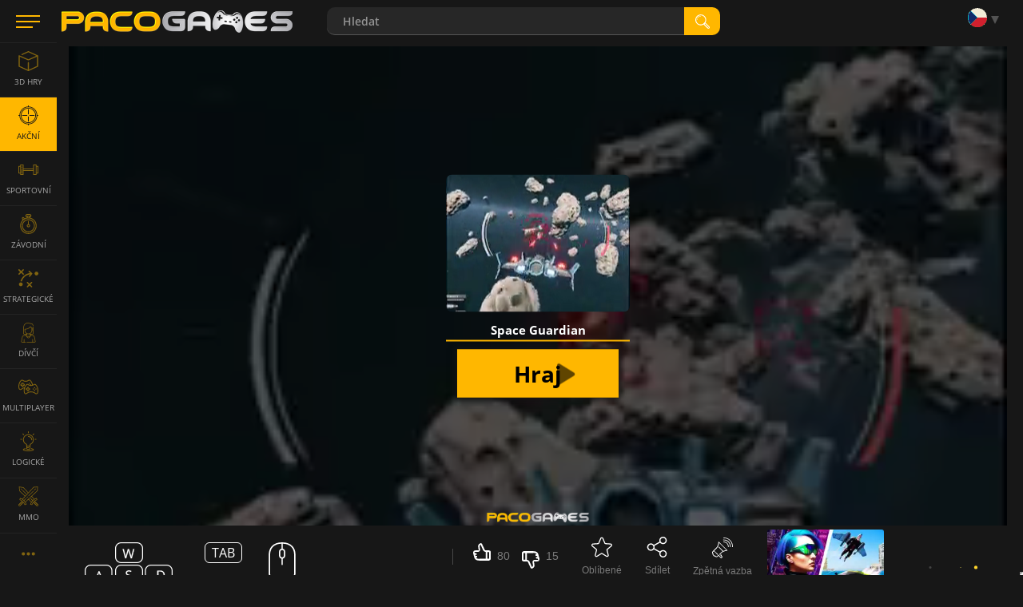

--- FILE ---
content_type: text/html; charset=utf-8
request_url: https://www.pacogames.com/akcni-hry/space-guardian
body_size: 17145
content:
<!DOCTYPE html>
<html lang="cs">
<head>
    <meta charset="utf-8">
    <link rel="preconnect" href="https://api.pacogames.com">
    <link rel="preconnect" href="https://data.pacogames.com">
    <link rel="preconnect" href="https://apis.google.com">
    <link rel="preconnect" href="https://www.google-analytics.com">
    <link rel="preconnect" href="https://auth.gamearter.com">
    <link rel="dns-prefetch" href="https://www.gamearter.com">
    <link rel="dns-prefetch" href="https://ssl.pacogames.com">
    <meta id="viewporttag" name="viewport" content="width=device-width,initial-scale=1,minimum-scale=1,maximum-scale=1,user-scalable=0">

    <meta name="msvalidate.01" content="631F69067E743B353806515012A4C12A">
    <meta name="google-signin-client_id" content="384113036854-nrk22ob5r5hrd6kuo7nfsi39nqp3odc1.apps.googleusercontent.com">
    <meta name="theme-color" content="#151515">
    <meta name="twitter:site" content="@pacogamescom">
    <meta name="twitter:card" content="summary_large_image">
    <meta property="fb:app_id" content="292822174230604">
    <meta property="og:type" content="website">
    <meta property="og:url" content="https://www.pacogames.com/akcni-hry/space-guardian">
    <meta name="robots" content="index, follow">
    

    <meta name="description" property="og:description" content="Space Guardian - Přijď na PacoGames si zahrát Space Guardian zdarma přímo ve tvém prohlížeči.">

    <title>Space Guardian | Hraj zdarma na PacoGames.com!</title>
    <meta property="og:title" content="Space Guardian | Hraj zdarma na PacoGames.com!">


    <link rel="image_src" href="https://data.pacogames.com/images/fb/space-guardian.webp">
    <meta property="og:image" content="https://data.pacogames.com/images/fb/space-guardian.webp">
    <meta property="og:image:type" content="image/webp">
    <meta property="og:image:width" content="1200">
    <meta property="og:image:height" content="630">


    <meta name="thumbnail" content="https://data.pacogames.com/images/pr/space-guardian.webp">
    
    <link rel="shortcut icon" type="image/png" href="/favicon.ico">
    <link rel="apple-touch-icon" sizes="144x144" href="/img/fav144.png">
    <meta name="application-name" content="PacoGames.com">
    <meta name="msapplication-square70x70logo" content="/img/ms-sm.jpg">
    <meta name="msapplication-square150x150logo" content="/img/ms-md.jpg">
    <meta name="msapplication-wide310x150logo" content="/img/ms-wd.jpg">
    <meta name="msapplication-square310x310logo" content="/img/ms-lg.jpg">
    <meta name="msapplication-TileColor" content="#0a1e42">

    <link rel="canonical" href="https://www.pacogames.com/akcni-hry/space-guardian">
        <link rel="alternate" hreflang="ar" href="https://www.pacogames.com/عمل-مباريات/space-guardian">
        <link rel="alternate" hreflang="cs" href="https://www.pacogames.com/akcni-hry/space-guardian">
        <link rel="alternate" hreflang="de" href="https://www.pacogames.com/action-spiele/space-guardian">
        <link rel="alternate" hreflang="en" href="https://www.pacogames.com/action/space-guardian">
        <link rel="alternate" hreflang="es" href="https://www.pacogames.com/juegos-de-accion/space-guardian">
        <link rel="alternate" hreflang="fr" href="https://www.pacogames.com/jeux-daction/space-guardian">
        <link rel="alternate" hreflang="pl" href="https://www.pacogames.com/gry-akcji/space-guardian">
        <link rel="alternate" hreflang="pt" href="https://www.pacogames.com/jogos-de-accao/space-guardian">
        <link rel="alternate" hreflang="ru" href="https://www.pacogames.com/игры-экшен/space-guardian">
        <link rel="alternate" hreflang="tr" href="https://www.pacogames.com/aksiyon-oyunlari/space-guardian">
    <link rel="alternate" hreflang="x-default" href="https://www.pacogames.com/action/space-guardian">

    <link rel="preload" as="font" type="font/woff2" href="/font/open-sans-v15-latin-ext-regular.woff2" crossorigin="anonymous">
    <link rel="preload" as="font" type="font/woff2" href="/font/open-sans-v15-latin-ext-700.woff2" crossorigin="anonymous">
    <link rel="preload" as="font" type="font/woff2" href="/font/open-sans-v15-latin-ext-600.woff2" crossorigin="anonymous">
    <link rel="preload" as="font" type="font/woff2" href="/font/open-sans-v15-latin-ext-300.woff2" crossorigin="anonymous">
    
    <link rel="stylesheet" type="text/css" href="https://www.pacogames.com/css/general.css?2705" media="screen">
    <link rel="stylesheet" type="text/css" href="https://www.pacogames.com/css/style-game.css?2705" media="screen">
    
    <link rel="manifest" href="https://www.pacogames.com/manifest.json">
    </head>

<body data-cdn="https://data.pacogames.com" data-build="?2705">
    <header class="header">
        <div class="row-main">
            <div class="header__left">
                <button id="m-main__trigger" class="header__hamburger" aria-label="Menu"><span class="icon-svg icon-svg--hamburger"><svg class="icon-svg__svg" xmlns:xlink="http://www.w3.org/1999/xlink"><use xlink:href="/img/icons.svg#icon-hamburger" x="0" y="0" width="100%" height="100%"></use></svg></span></button>
                <a class="header__logo" href="/cs"><img src="/img/pg295x29.png" alt="PacoGames" width="295" height="29"></a>
            </div>

            <form action="/akcni-hry/space-guardian" method="post" id="form-search" class="f-search" role="search">
                <div class="f-search__inner">
                    <input type="text" name="q" maxlength="255" size="25" autocomplete="off" class="inp__text" data-link-games="https://api.pacogames.com/search/games/cs" data-link-cats="https://api.pacogames.com/search/cats/cs" data-link-tags="https://api.pacogames.com/search/tags/cs" data-text-games="Hry" data-text-cats="Kategorie" data-text-tags="Tagy" placeholder="Hledat" id="frm-searchForm-q">
                    <button type="submit" class="inp__submit" aria-label="search"><span class="icon-svg icon-svg--searching-tool-outline"><svg class="icon-svg__svg" xmlns:xlink="http://www.w3.org/1999/xlink"><use xlink:href="/img/icons.svg#icon-searching-tool-outline" x="0" y="0" width="100%" height="100%"></use></svg></span></button>
                </div>
            <input type="hidden" name="_do" value="searchForm-submit"><!--[if IE]><input type=IEbug disabled style="display:none"><![endif]-->
</form>


            <div class="header__menu" data-notify="https://www.pacogames.com/ucet/notifikace" data-profile="https://www.pacogames.com/ucet/nastaveni">
                <div class="items items--25">
                    <div class="items__item hide unlogged">
                        <div class="gamearter-login-button" data-size="large" data-type="pacogames" data-callback="Auth.pacogames" data-game=""></div>
                    </div>
                    <div class="items__item language">
                        <button class="language__trigger" aria-label="Language"><span class="sprite sprite--cs"></span></button>
                        <ul class="language__list">
                            <li class="language__item">
                                <a class="language__link" href="/عمل-مباريات/space-guardian"><span class="sprite sprite--ar"></span> العربية</a>
                            </li>
                            <li class="active language__item">
                                <a class="language__link" href="/akcni-hry/space-guardian"><span class="sprite sprite--cs"></span> česky</a>
                            </li>
                            <li class="language__item">
                                <a class="language__link" href="/action-spiele/space-guardian"><span class="sprite sprite--de"></span> deutsch</a>
                            </li>
                            <li class="language__item">
                                <a class="language__link" href="/action/space-guardian"><span class="sprite sprite--en"></span> english</a>
                            </li>
                            <li class="language__item">
                                <a class="language__link" href="/juegos-de-accion/space-guardian"><span class="sprite sprite--es"></span> español</a>
                            </li>
                            <li class="language__item">
                                <a class="language__link" href="/jeux-daction/space-guardian"><span class="sprite sprite--fr"></span> français</a>
                            </li>
                            <li class="language__item">
                                <a class="language__link" href="/gry-akcji/space-guardian"><span class="sprite sprite--pl"></span> polski</a>
                            </li>
                            <li class="language__item">
                                <a class="language__link" href="/jogos-de-accao/space-guardian"><span class="sprite sprite--pt"></span> português</a>
                            </li>
                            <li class="language__item">
                                <a class="language__link" href="/игры-экшен/space-guardian"><span class="sprite sprite--ru"></span> русский</a>
                            </li>
                            <li class="language__item">
                                <a class="language__link" href="/aksiyon-oyunlari/space-guardian"><span class="sprite sprite--tr"></span> türk</a>
                            </li>
                        </ul>
                    </div>
                </div>
            </div>
        </div>
    </header>

    <div class="m-main__hamburger"><button class="header__hamburger" aria-label="Menu"><span class="icon-svg icon-svg--hamburger"><svg class="icon-svg__svg" xmlns:xlink="http://www.w3.org/1999/xlink"><use xlink:href="/img/icons.svg#icon-hamburger" x="0" y="0" width="100%" height="100%"></use></svg></span></button></div>

    <nav id="menu-main" class="m-main"> <ul class="m-main__list"> <li class="m-main__item"> <a href="#" class="m-main__link m-main__link--arrow" id="m-main__trigger-arrow"><span class="icon-svg icon-svg--left-arrow"><svg class="icon-svg__svg" xmlns:xlink="http://www.w3.org/1999/xlink"><use xlink:href="/img/icons.svg#icon-left-arrow" x="0" y="0" width="100%" height="100%"></use></svg></span></a> </li> <li class="m-main__item"> <a title="3D hry" href="/3d-hry" class="m-main__link"> <span class="icon-svg icon-svg--cube-3d"><svg class="icon-svg__svg" xmlns:xlink="http://www.w3.org/1999/xlink"><use xlink:href="/img/icons.svg#icon-cube-3d" x="0" y="0" width="100%" height="100%"></use></svg></span> <span class="m-main__name">3D Hry</span> </a> </li> <li class="m-main__item"> <a title="Akční hry" href="/akcni-hry" class="is-active m-main__link"> <span class="icon-svg icon-svg--circular-target"><svg class="icon-svg__svg" xmlns:xlink="http://www.w3.org/1999/xlink"><use xlink:href="/img/icons.svg#icon-circular-target" x="0" y="0" width="100%" height="100%"></use></svg></span> <span class="m-main__name">Akční</span> </a> </li> <li class="m-main__item"> <a title="Sportovní hry" href="/sportovni-hry" class="m-main__link"> <span class="icon-svg icon-svg--gym"><svg class="icon-svg__svg" xmlns:xlink="http://www.w3.org/1999/xlink"><use xlink:href="/img/icons.svg#icon-gym" x="0" y="0" width="100%" height="100%"></use></svg></span> <span class="m-main__name">Sportovní</span> </a> </li> <li class="m-main__item"> <a title="Závodní hry" href="/zavodni-hry" class="m-main__link"> <span class="icon-svg icon-svg--time-2"><svg class="icon-svg__svg" xmlns:xlink="http://www.w3.org/1999/xlink"><use xlink:href="/img/icons.svg#icon-time-2" x="0" y="0" width="100%" height="100%"></use></svg></span> <span class="m-main__name">Závodní</span> </a> </li> <li class="m-main__item"> <a title="Strategické hry" href="/strategicke-hry" class="m-main__link"> <span class="icon-svg icon-svg--strategy"><svg class="icon-svg__svg" xmlns:xlink="http://www.w3.org/1999/xlink"><use xlink:href="/img/icons.svg#icon-strategy" x="0" y="0" width="100%" height="100%"></use></svg></span> <span class="m-main__name">Strategické</span> </a> </li> <li class="m-main__item"> <a title="Hry pro dívky" href="/hry-pro-divky" class="m-main__link"> <span class="icon-svg icon-svg--people"><svg class="icon-svg__svg" xmlns:xlink="http://www.w3.org/1999/xlink"><use xlink:href="/img/icons.svg#icon-people" x="0" y="0" width="100%" height="100%"></use></svg></span> <span class="m-main__name">Dívčí</span> </a> </li> <li class="m-main__item"> <a title="Multiplayer hry" href="/multiplayer-hry" class="m-main__link"> <span class="icon-svg icon-svg--multiplayer"><svg class="icon-svg__svg" xmlns:xlink="http://www.w3.org/1999/xlink"><use xlink:href="/img/icons.svg#icon-multiplayer" x="0" y="0" width="100%" height="100%"></use></svg></span> <span class="m-main__name">Multiplayer</span> </a> </li> <li class="m-main__item"> <a title="Logické hry" href="/logicke-hry" class="m-main__link"> <span class="icon-svg icon-svg--logic-board-games"><svg class="icon-svg__svg" xmlns:xlink="http://www.w3.org/1999/xlink"><use xlink:href="/img/icons.svg#icon-logic-board-games" x="0" y="0" width="100%" height="100%"></use></svg></span> <span class="m-main__name">Logické</span> </a> </li> <li class="m-main__item"> <a title="MMO Hry" href="/mmo-hry" class="m-main__link"> <span class="icon-svg icon-svg--swords"><svg class="icon-svg__svg" xmlns:xlink="http://www.w3.org/1999/xlink"><use xlink:href="/img/icons.svg#icon-swords" x="0" y="0" width="100%" height="100%"></use></svg></span> <span class="m-main__name">MMO</span> </a> </li> <li class="m-main__item"> <a class="m-main__link m-main__link--arrow" href="/tagy"><span class="icon-svg icon-svg--left-arrow"><svg class="icon-svg__svg" viewBox="0 0 24 24" xmlns="http://www.w3.org/2000/svg"><g><g><path d="M8,12a2,2,0,1,1-2-2A2,2,0,0,1,8,12Zm10-2a2,2,0,1,0,2,2A2,2,0,0,0,18,10Zm-6,0a2,2,0,1,0,2,2A2,2,0,0,0,12,10Z"></path></g></g></svg></span></a> </li> </ul> </nav>

    <main id="main" class="main"> <div class="mb-100 row-main p-grid" id="gamepage" data-gid="12698"> <div class="game-frame"> <div id="game-frame" class="ls center-block"> <div id="swfGame" data-p="1" data-url="https://www.gamearter.com/game/space-guardian/" data-pt="Hrát" data-t="hra Space Guardian" data-ft="webgl" style="background:url(https://www.pacogames.com/static/images/oval.svg) no-repeat center center;"> <iframe id="pgwin" allow="fullscreen" title="hra Space Guardian"></iframe> <div id="gloader4827" class="gloader-wrapper is-loading"> <div id="gloader-body" class="gloader-body"> <div class="gloader-body_content" id="gloader-content"></div> <div class="gloader-body_progress" id="gloader-progress"></div> </div> <div class="gloader-splash" id="gloader-splash" data-v="https://data.pacogames.com/video/space-guardian" data-bi="https://data.pacogames.com/images/wp/space-guardian.webp"> <div class="gloader-splash_box"> <div class="gloader-splash_vid mb-10"> </div> <div> <div class="title-main mb-10"><strong>Space Guardian</strong></div> <button id="pg_play_button" class="btn btn--rectangle btn--sm gloader-splash_btn"> <span class="btn__text">Hraj <svg viewBox="0 0 24 24" fill="none" xmlns="http://www.w3.org/2000/svg"><path d="M8.286 3.407A1.5 1.5 0 0 0 6 4.684v14.632a1.5 1.5 0 0 0 2.286 1.277l11.888-7.316a1.5 1.5 0 0 0 0-2.555L8.286 3.407z" fill="#000000"></path></svg></span> </button> <div class="gloader-loading"> <img src="/static/images/oval.svg"> <p>načítám... čekejte prosím</p> </div> </div> </div> <div class="gloader-brand"><img src="/img/pg295x29.png" width="130px" height="13px" alt="PacoGames logo"></div> </div> </div> </div> </div> <script>"use strict";function GlMn(){this.prerollProtect=!0,this.gameInserted=!1,this.swfGame=document.getElementById("swfGame"),this.iframeUrl=this.swfGame.getAttribute("data-url"),this.gameProvider=this.GetProvider(this.iframeUrl),this.adProvider=0,this.gloader=document.getElementById("gloader4827"),this.splashLayer=this.gloader.children[1]}GlMn.prototype.Init=function(){800<=this.gloader.offsetWidth?"1"===this.swfGame.dataset.p?this.playVideo():"0"===this.swfGame.dataset.p&&"gamedistribution"!==glmng.gameProvider&&this.launchGame():this.splashLayer.style.background="url(\""+this.splashLayer.dataset.bi+".webp\") center center no-repeat"},GlMn.prototype.GetProvider=function(a){if(-1!==a.indexOf("gamearter.co"))return"gamearter";return-1===a.indexOf("gamedistribution.co")?-1===a.indexOf("gamemonetize.co")?-1===a.indexOf("data.pacogames.co")?"unknown":"pacogames":"gamemonetize":"gamedistribution"},GlMn.prototype.launchGame=function(){if(window._pgGameLoaded===void 0){window._pgGameLoaded=!0;var a=document.getElementById("pgwin"),b=glmng.iframeUrl;if("gamedistribution"===glmng.gameProvider){var c=window.UserConsent.marketing?"1":"0";b=glmng.iframeUrl.split("?")[0]+"?gd_sdk_referrer_url="+window.location.href+"&gdpr-tracking="+c+"&gdpr-targeting="+c}else"swf"===glmng.swfGame.dataset.ft&&(b="/static/flashemulator.html?file="+glmng.iframeUrl,a.style.cssText+="aspect-ratio: 4 / 3;width: unset;");a.src=b,glmng.gloader&&(glmng.gloader.classList.add("completed"),glmng.swfGame.removeChild(glmng.gloader),1<glmng.swfGame.children.length&&glmng.swfGame.children[0].dataset.wgplayer&&glmng.swfGame.removeChild(glmng.swfGame.children[0]))}setTimeout(function(){glmng.analyticsPing("1min","gamePlay")},6e4)},GlMn.prototype.playVideo=function(){function a(a){var c=document.createElement("source");c.type="video/mp4",c.src=b+".mp4",a.appendChild(c)}var b=this.splashLayer.dataset.v;if(b){var c=document.createElement("video");c.setAttribute("muted",""),c.setAttribute("autoplay",""),c.setAttribute("preload","auto"),a(c),c.loop="loop";var d=c.cloneNode(!0);c.setAttribute("width","100%"),c.setAttribute("class","gloader-splash_bckgr"),d.setAttribute("class","border-radius"),this.splashLayer.children[0].children[0].appendChild(d),this.splashLayer.insertBefore(c,this.splashLayer.children[0])}},GlMn.prototype.analyticsPing=function(a,b){try{window.gtag("event",a,{event_category:b,event_label:glmng.gameProvider,value:glmng.adProvider})}catch(a){console.error(a)}},GlMn.prototype.configuratePlayBtn=function(a){function b(a){glmng.gloader.classList.toggle("is-loading"),document.getElementById("gloader-splash").removeEventListener("click",glmng.onPlayPressed),console.log("pressed:",a.target)}if(!glmng.gloader)return void glmng.launchGame();var c=document.getElementById("gloader-splash");return"mobile"===a?void glmng.gloader.classList.remove("is-loading"):void("weego"===a?glmng.onPlayPressed=function(a){window[preroll.config.loaderObjectName].fetchAd(window.prerollCB),b(a)}:"ima"==a&&(glmng.onPlayPressed=function(a){window.runImaPreroll(),b(a)}),c.addEventListener("click",glmng.onPlayPressed),glmng.gloader.classList.remove("is-loading"))};var glmng=new GlMn;glmng.Init();function prerollCB(a){glmng.prerollProtect&&(glmng.prerollProtect=!1),glmng.gameInserted||"contentResumeRequested"!==a&&"error"!==a?"contentPauseRequested"===a?(!glmng.gloader.classList.contains("loaded")&&glmng.gloader.classList.add("loaded"),glmng.analyticsPing("ad-loaded","preroll")):"impression"==a&&glmng.analyticsPing(a,"preroll"):(glmng.gameInserted=!0,glmng.launchGame(),"error"===a&&glmng.analyticsPing("ad-error","preroll")),console.log("prerollCB",a)}window.gameInit=function(){if(!window.isMobileDevice){var a="1"===glmng.swfGame.dataset.p&&!window.UserConsent.free;if(a){if(!window.UserConsent.preroll)try{if(null===localStorage.getItem("_pg_ab_pr_070420")){localStorage.setItem("_pg_ab_pr_070420","0");var b=document.createElement("iframe");b.setAttribute("style","position:absolute;right:0;bottom:0;width:1px;height:1px"),b.src="https://www.gamearter.com/gameplayer/gamearter_preroll_ab.html",(document.body||document.getElementsByTagName("body")[0]).appendChild(b)}}catch(a){}var c=Math.floor(100*Math.random());6>c?(glmng.adProvider=1,window.loadLibrary("videoplayer_min")):window.loadLibrary("wgAds.callback.conf",void 0,function(){window.loadLibrary("wgAds",void 0,function(){glmng.configuratePlayBtn("weego")})}),setTimeout(function(){glmng.prerollProtect&&!window._pgGameLoaded&&(console.log("6sec, still not loaded"),glmng.analyticsPing("prerollProtect"),window.prerollCB("error"))},6e3),setTimeout(function(){glmng.gameInserted||glmng.analyticsPing("2mins-still-preroll")},12e4),"gamedistribution"===glmng.gameProvider&&glmng.launchGame()}else glmng.launchGame()}};</script> <p class="b-above__navigation hide" id="screenmode"> <button class="b-above__icon b-above__icon--rectangle" id="cinemamode" title="cinema"> <span class="icon-svg icon-svg--rectangle"><svg class="icon-svg__svg" xmlns:xlink="http://www.w3.org/1999/xlink"><use xlink:href="/img/icons.svg#icon-rectangle" x="0" y="0" width="100%" height="100%"></use></svg></span> </button> <button class="b-above__icon b-above__icon--fullscreen" id="fullscreen" title="fullscreen"> <span class="icon-svg icon-svg--fullscreen2"><svg class="icon-svg__svg" xmlns:xlink="http://www.w3.org/1999/xlink"><use xlink:href="/img/icons.svg#icon-fullscreen2" x="0" y="0" width="100%" height="100%"></use></svg></span> <span class="icon-svg icon-svg--fullscreen-exit"><svg class="icon-svg__svg" xmlns:xlink="http://www.w3.org/1999/xlink"><use xlink:href="/img/icons.svg#icon-fullscreen-exit" x="0" y="0" width="100%" height="100%"></use></svg></span> </button> </p> </div> <div class="info" id="info"> <div class="info-controls"> <div class="b-above__cell b-above__cell--moves"> <div class="b-above__moves"><div class="b-moves show-all"><p class="b-moves__item b-moves__item--main"><img src="/img/wasd.png" alt="WASD" width="110" height="54"> </p> <p class="b-moves__item"><span class="b-moves__key">tab</span> </p> <p class="b-moves__item b-moves__item--main"><img src="/img/mouse.svg" alt="mouse" width="60" height="54"> </p></div></div> <a class="btn btn--show-more b-above__show-more hide"><span class="btn__text">Ukázat více</span></a> </div> <div class="info-action"> <div class="items items--25 items--mb"> <div class="items__item"> <div id="rating" data-id="12698" class="b-thumb b-thumb--empty" style="--rating:84%"> <div class="b-thumb__up"> <button data-vote="up" class="b-thumb__link"> <span class="icon-svg icon-svg--thumb-up"><svg class="icon-svg__svg" xmlns:xlink="http://www.w3.org/1999/xlink"><use xlink:href="/img/icons.svg#icon-thumb-up" x="0" y="0" width="100%" height="100%"></use></svg></span><span class="b-annot__icon-name">80</span></button></div> <div class="b-thumb__down"><button data-vote="down" class="b-thumb__link"><span class="icon-svg icon-svg--thumb-down"><svg class="icon-svg__svg" xmlns:xlink="http://www.w3.org/1999/xlink"><use xlink:href="/img/icons.svg#icon-thumb-down" x="0" y="0" width="100%" height="100%"></use></svg></span><span class="b-annot__icon-name">15</span></button></div> </div> </div> <button class="items__item item_actionbtn b-annot__icon" id="fvrt" data-id="12698"><span class="item-icon--26"><span class="icon-svg icon-svg--star"><svg class="icon-svg__svg" xmlns:xlink="http://www.w3.org/1999/xlink"><use xlink:href="/img/icons.svg#icon-star" x="0" y="0" width="100%" height="100%"></use></svg></span></span><span class="b-annot__icon-name">Oblíbené</span></button> <button class="items__item item_actionbtn b-annot__icon" title="Sdílet"><span class="item-icon--26"><span id="share" class="icon-svg icon-svg--share"><svg class="icon-svg__svg" xmlns:xlink="http://www.w3.org/1999/xlink"><use xlink:href="/img/icons.svg#icon-share" x="0" y="0" width="100%" height="100%"></use></svg></span></span><span class="b-annot__icon-name">Sdílet</span></button> <button class="items__item item_actionbtn b-annot__icon" data-src="/report/feedback/12698/cs" data-fancybox data-type="ajax" title="Zpětná vazba"><span class="item-icon--26"><span class="icon-svg icon-svg--megaphone"><svg class="icon-svg__svg" xmlns:xlink="http://www.w3.org/1999/xlink"><use xlink:href="/img/icons.svg#icon-megaphone" x="0" y="0" width="100%" height="100%"></use></svg></span></span><span class="b-annot__icon-name">Zpětná vazba</span></button> </div> </div> </div> <div class="d-grid"> <div> <div class="info-header"> <div class="title"> <h1 class="b-annot__title">Space Guardian</h1> <div class="m-breadcrumbs"> <ul class="m-breadcrumbs__list" itemscope itemtype="http://schema.org/BreadcrumbList"> <li itemprop="itemListElement" itemscope itemtype="http://schema.org/ListItem" class="m-breadcrumbs__item"> <a class="m-breadcrumbs__link" href="/cs"><span itemprop="name">Hry</span></a> <meta itemprop="item" content="https://www.pacogames.com/cs"> <meta itemprop="position" content="1"> </li> <li itemprop="itemListElement" itemscope itemtype="http://schema.org/ListItem" class="m-breadcrumbs__item"> <a class="m-breadcrumbs__link" href="/akcni-hry"><span itemprop="name">Akční</span></a> <meta itemprop="item" content="https://www.pacogames.com/akcni-hry"> <meta itemprop="position" content="2"> </li> <li itemprop="itemListElement" itemscope itemtype="http://schema.org/ListItem" class="m-breadcrumbs__item"> <span itemprop="name">Space Guardian</span> <meta itemprop="item" content="https://www.pacogames.com/akcni-hry/space-guardian"> <meta itemprop="position" content="3"> <meta itemprop="image" content="space-guardian.jpg"> </li> </ul> </div> </div> <div class="developer"> <span class="b-developers__desc">by</span> <div class="b-developers"> <a rel="author" class="b-developers__link" href="/developers/darkepik/cs"> <div class="b-developers__desc"> <p class="b-developers__name">darkepik</p> <p class="b-developers__position">Vývojář | 4 hry</p> </div> </a> <div id="follow" data-developer_id="2732" data-follow="Sledovat" data-unfollow="Zrušit sledování" class="b-developers__desc"> <a class="btn btn--default" href="javascript:;"><span class="btn__text">Sledovat</span></a> </div> </div> </div> </div> <div class="b-annot__text"> <div id="gameinfo"> <p>Ubrňte galaxii v Space Guardian, akční 3D hře s válečnými vesmírnými loďmi. Ničte vetřelce a chráníte své království!</p> <p>Vydejte se na epickou cestu vesmírem ve Space Guardian, kde stojíte jako poslední linie obrany proti flotile vetřeleckých lodí, které touží ovládnout galaxii. V této vzrušující 3D WebGL vesmírné střílečce je vaše mise jasná: pilotejte svou vesmírnou loď vesmírem, zapojte se do intenzivních bitev a využívejte strategii a rychlé reflexy k odstranění hrozby. Každé vítězství přináší mír vašemu království, ale každé setkání vyžaduje dovednost a odvahu.</p> <p>Space Guardian kombinuje akční hratelnost s úchvatnou 3D grafikou, vytvářející ponořující zážitek z vesmírného boje. Procházejte krásně zpracovanými vesmírnými prostředími, vyhýbejte se přicházející palbě a spouštějte protiútoky s přesností. Postupem hry se budete setkávat s čím dál tím obtížnějšími vlnami nepřátel, každá s jedinečnými taktikami a palbou. Není to jen test vašich střeleckých dovedností, ale strategická výzva na správu zdrojů a vylepšení vaší lodi, aby odolala vetřelcům.</p> <p>Ať už jste zkušený hráč, který hledá novou výzvu, nebo začátečník, který touží prozkoumat vzrušení vesmírných bitev, Space Guardian nabízí zábavnou hratelnost a nekonečnou akci. Připravte si zbraně, naplánujte svou strategii a připravte se bránit galaxii před hrozbou invaze. Dokážete se postavit k události a prokázat se jako konečný Space Guardian?</p> <h2>Klíčové funkce hry</h2> <ul> <li>Dynamický 3D vesmírný boj ve skvělých prostředích WebGL</li> <li>Zábavná hratelnost, která kombinuje akci a strategii</li> <li>Náročné vlny nepřátel s různými taktikami a schopnostmi</li> <li>Vylepšitelné systémy vesmírné lodi a zbraní</li> <li>Neustálá akce a nekonečné výzvy k otestování vašich dovedností</li> </ul> <p>Věkový limit: <a target="_blank" href="/blog/paco-games-new-age-rating-system/cs">PACO7</a></p> <p>Zveřejněno dne Apr 15, 2024</p> </div> <div class="b-annot__info"> <p class="items items--8"> <span class="b-annot__stats items__item">9 412 spuštění</span> <span class="items__item vhide vhide-print-show">Tagy:</span> <a class="tag tag--yellow items__item" href="/akcni-hry">Akční</a> <a class="tag tag--yellow items__item" href="/3d-hry">3D Hry</a> <a class="tag tag--grey items__item" href="/letadla-hry">Letadla</a> <a class="tag tag--grey items__item" href="/letecke-hry">Létání</a> <a class="tag tag--grey items__item" href="/mys-klavesnice-hry">Myš + klávesnice</a> <a class="tag tag--grey items__item" href="/strilecky">Střílečky</a> <a class="tag tag--grey items__item" href="/unity-3d-hry">Unity 3D</a> <a class="tag tag--grey items__item" href="/webgl-hry">WebGL</a> </p> </div> </div> </div> <div id="gp_ds" class="info-side lazy-ad" data-dd="m"></div> </div>  <p class="text-center mt-25" style="background:#7777770f;padding:15px;" data-link="/ucet/pratele" id="snippet--adFree"><a onclick="document.getElementById('ga-loginbutton-1').contentWindow.postMessage({ trigger:'login'}, 'https://auth.gamearter.com');" style="text-decoration:none;">Pozvi 10 přátel a <strong style="color:#ffb700;font-size:16px;">hraj bez reklam</strong>.</a> </p> <div class="mt-25"> <p class="mb-15" style="padding-left:12px;border-left:3px solid #ffb700">Do you like the game? <strong style="color:#ffb700;cursor:pointer" onclick="document.getElementById('share').click()">Let the world know about it</strong> and get a reward</p> <style type="text/css"> .help-us { display:flex;text-align:center } .help-us a { width:20%; } .help-us a img { width:100%; opacity:0.9;display:block;aspect-ratio:244 / 137 } .help-us a img:hover { opacity:1; } </style> <div class="help-us mb-10"> <a href="/blog/pacogames-without-ads" target="_blank"> <img loading="lazy" src="https://data.pacogames.com/images/blog/45/gamer.png" alt="Gamer"> <span>Gamer</span> </a> <a href="/blog/offer-for-youtubers-and-streamers" target="_blank"> <img loading="lazy" src="https://data.pacogames.com/images/blog/45/streamers.png" alt="Streamer"> <span>Streamer</span> </a> <a href="/blog/offer-for-game-developers" target="_blank"> <img loading="lazy" src="https://data.pacogames.com/images/blog/45/game-developers.png" alt="Game developer"> <span>Game developer</span> </a> <a href="/blog/offer-for-influencers" target="_blank"> <img loading="lazy" src="https://data.pacogames.com/images/blog/45/influencers.png" alt="Influencer"> <span>Influencer</span> </a> <a href="/blog/offer-for-website-owners" target="_blank"> <img loading="lazy" src="https://data.pacogames.com/images/blog/45/website-owner.png" alt="Website owner"> <span>Website owner</span> </a> </div> <p style="color:#888;text-align:center;">What kind of person are you? More info at <a href="/blog/cooperation" target="_blank">cooperation page</a>.</p> </div> <div class="grid grid--40 border-top"> <div id="instructions" class="size--w-12-12 grid__cell mt-40"> <div class="b-media"> <div class="title-main"><h2 class="title-main__name">Sleduj video návod ke hře Space Guardian</h2></div> <div id="_pG_tubia" class="lazy-ad" data-c="action" data-l="en_US"></div> </div> </div> </div> <div id="comments" class="border-top c-comments" data-gid="12698" data-pp="5" data-translates='{"_mo":"Další","_ed":"Změnit","_de":"Smazat","_re":"Odpovedět","_fi":"Sleduj tento příspěvek","_fo":"Prestaň sledovat tento příspěvek","_rs":"Nahlásit jako SPAM","_sm":"Ukázat všechny komentáře (%s%)","_sa":"Ukázat všechny %s% komentáře","_ha":"Skrýt komentáře","_an":"anonymous"}' data-phrases='{ "prm":"Confirm", "pbd":"Are you sure you want to delete this comment?", "pbdn":"NO, cancel", "pbdy":"OK, delete", "pbc":"Are you sure you want to cancel the comment form?", "pbcn":"No, continue", "pbcy":"Yes, cancel", "errt":"Oops, something is wrong… ☹", "err":"Sorry, something went wrong and your request can not be processed.&lt;br&gt;Stay calm and try it later.", "aadd":"This message has already been added!", "unlg":"You are not logged in.", "unkn":"Unrecognized or unpublished game", "more":"Show more" }'> <div class="c-comments__head"> <h2 class="c-comments__title h3">Přidej komentář ke hře Space Guardian</h2> <div class="c-comments__notice b-notice hide"> <p class="b-notice__text">Pro přidání komentáře musíš být přihlášen/a</p> <p class="b-notice__navigation"> <button class="btn btn--rectangle btn--sm" id="btn-login-fancybox" onclick="document.getElementById('ga-loginbutton-1').contentWindow.postMessage({ trigger:'login'}, 'https://auth.gamearter.com');"><span class="btn__text">Přihlásit se</span></button> <button class="btn btn--rectangle btn--sm hide" id="btn-login-gameplayer"><span class="btn__text">Přihlásit se</span></button> </p> </div> </div> <form method="post" id="frm-comments-form" class="c-comments__form f-single"> <div class="f-single__wrap"> <p class="f-single__avatar"> <span class="avatar avatar--nobdr avatar--author"> <img src="[data-uri]" alt="Profile picture" height="55" width="55"> <svg class="icon-svg__svg" xmlns:xlink="http://www.w3.org/1999/xlink"><use xlink:href="/img/icons.svg#icon-forum-user" x="0" y="0" width="100%" height="100%"></use></svg> </span> </p> <p class="f-single__inp inp"><label for="frm-comments-form-comment" class="inp__label vhide"></label><span class="inp__fix"><textarea name="comment" cols="40" rows="4" class="f-single__text inp__text" data-lang='[{"recent":{"title":"Nedávné"},"smileys_people":{"title":"Emotikony"},"animals_nature":{"title":"Zvířata &amp; příroda"},"food_drink":{"title":"Jídlo &amp; pití"},"activity":{"title":"Aktivity"},"travel_places":{"title":"Cestování"},"objects":{"title":"Objekty"},"symbols":{"title":"Symboly"},"flags":{"title":"Vlajky"}}]' id="frm-comments-form-comment" required data-nette-rules='[{"op":":filled","msg":"Toto pole musí být vyplněno!"},{"op":":minLength","msg":"Vložená zpráva je příliš krátká!","arg":5}]'></textarea></span></p> <p class="f-single__inp inp"></p> <p class="f-single__navigation"> <strong class="alert alert--error alert--inline hide" id="main-comment-alert"></strong> <button type="submit" class="btn btn--rectangle btn--sm"><span class="btn__text">Poslat</span></button> </p> </div> <p class="c-comments__legend"><strong>*tučně*</strong>&nbsp;&nbsp;<em>_kurzívou_</em>&nbsp;&nbsp;~&thinsp;<s>přeškrtnout</s>&thinsp;~</p> <input type="hidden" name="_do" value="comments-form-submit"><!--[if IE]><input type=IEbug disabled style="display:none"><![endif]--> </form> <div class="c-comments__sort"> <p class="b-comment__sort-note">Pořadí komentářů:</p> <div class="b-comment__sort"> <p class="b-comment__sort-selected" data-r="Nejlepší komentáře" data-d="Od nejnovějšího">Nejlepší komentáře</p> <ul class="b-comment__sort-list"> <li data-sort="r" class="b-comment__sort-item"><a data-sort="r" class="b-comment__sort-link">Nejlepší komentáře</a></li> <li data-sort="d" class="hide b-comment__sort-item"><a data-sort="d" class="b-comment__sort-link">Od nejnovějšího</a></li> </ul> </div> </div> <ul id="comments-items" class="c-comments__list"></ul> <p id="comments-nav" class="c-comments__navigation"><button href="javascript:;" rel="nofollow" class="btn btn--roll btn--w-375"><span class="btn__text">Load comments</span></button></p> <form method="post" id="frm-comments-replyForm" class="c-comments__form f-single replyform hide"> <div class="f-single__wrap"> <p class="f-single__avatar"> <span class="avatar avatar--nobdr"> <img src="[data-uri]" alt="Profile picture" height="55" width="55"> <svg class="icon-svg__svg" xmlns:xlink="http://www.w3.org/1999/xlink"><use xlink:href="/img/icons.svg#icon-forum-user" x="0" y="0" width="100%" height="100%"></use></svg> </span> </p> <p class="f-single__inp inp"><label for="frm-comments-replyForm-comment" class="inp__label vhide"></label><span class="inp__fix"><textarea name="comment" cols="40" rows="4" class="f-single__text inp__text" data-lang='[{"recent":{"title":"Nedávné"},"smileys_people":{"title":"Emotikony"},"animals_nature":{"title":"Zvířata &amp; příroda"},"food_drink":{"title":"Jídlo &amp; pití"},"activity":{"title":"Aktivity"},"travel_places":{"title":"Cestování"},"objects":{"title":"Objekty"},"symbols":{"title":"Symboly"},"flags":{"title":"Vlajky"}}]' id="frm-comments-replyForm-comment" required data-nette-rules='[{"op":":filled","msg":"Toto pole musí být vyplněno!"},{"op":":minLength","msg":"Vložená zpráva je příliš krátká!","arg":5}]'></textarea></span></p> <p class="f-single__inp inp"></p> <p class="f-single__navigation"> <strong class="alert alert--error alert--inline hide"></strong> <button type="button" class="btn btn--rectangle btn--sm btn--dark cancel"><span class="btn__text">Zrušit</span></button> <button type="submit" class="btn btn--rectangle btn--sm"><span class="btn__text">Poslat</span></button> </p> </div> <p class="c-comments__legend"><strong>*tučně*</strong>&nbsp;&nbsp;<em>_kurzívou_</em>&nbsp;&nbsp;~&thinsp;<s>přeškrtnout</s>&thinsp;~</p> <input type="hidden" name="id" value=""><input type="hidden" name="comment_id" value=""><input type="hidden" name="snippet" value=""><input type="hidden" name="_do" value="comments-replyForm-submit"><!--[if IE]><input type=IEbug disabled style="display:none"><![endif]--> </form> </div> <div id="gp_wb" class="lazy-ad mb-20 h600" data-dd="m"></div> </div> <div class="panel"> <div class="gs gs-gp"> <a href="/nenarocne/war-machine" target="_self" class="p1 far itm media-video " data-vnm="war-machine"><h3 dir="ltr" class="c-products__title">War Machine</h3><div class="c-products__image"><img src="https://data.pacogames.com/images/webp/350x263/war-machine.jpg.webp" alt="War Machine"></div><div class="r-ting" style="width:85%"></div><span class="r-ting__value">85%</span></a><a href="/strategicke-hry/spacetown" target="_self" class="p2 far itm media-video g-do " data-vnm="spacetown"><h3 dir="ltr" class="c-products__title">SpaceTown</h3><div class="c-products__image"><img src="https://data.pacogames.com/images/webp/350x263/spacetown.jpg.webp" alt="SpaceTown"></div><div class="r-ting" style="width:89%"></div><span class="r-ting__value">89%</span></a><a href="/zavodni-hry/grand-cyber-city" target="_self" class="itm media-video g-do " data-vnm="grand-cyber-city"><h3 dir="ltr" class="c-products__title">Grand Cyber City</h3><div class="c-products__image"><img src="https://data.pacogames.com/images/webp/230x172/grand-cyber-city-1.jpg.webp" alt="Grand Cyber City"></div><div class="r-ting" style="width:89%"></div><span class="r-ting__value">89%</span></a><a href="/strategicke-hry/heroes-of-war" target="_self" class="itm media-video g-do " data-vnm="heroes-of-war"><h3 dir="ltr" class="c-products__title">Heroes of War</h3><div class="c-products__image"><img src="https://data.pacogames.com/images/webp/230x172/heroes-of-war-1.jpg.webp" alt="Heroes of War"></div><div class="r-ting" style="width:90%"></div><span class="r-ting__value">90%</span></a><a href="/akcni-hry/stickman-street-fighting-3d" target="_self" class="itm media-video g-do " data-vnm="stickman-street-fighting-3d"><h3 dir="ltr" class="c-products__title">Stickman Street Fighting 3D</h3><div class="c-products__image"><img src="https://data.pacogames.com/images/webp/230x172/stickman-street-fighting-3d.jpg.webp" alt="Stickman Street Fighting 3D"></div><div class="r-ting" style="width:86%"></div><span class="r-ting__value">86%</span></a><a href="/multiplayer-hry/worms-zone" target="_self" class="itm media-video g-do " data-vnm="worms-zone"><h3 dir="ltr" class="c-products__title">Worms Zone</h3><div class="c-products__image"><img src="https://data.pacogames.com/images/webp/230x172/worms-zone.jpg.webp" alt="Worms Zone"></div><div class="r-ting" style="width:88%"></div><span class="r-ting__value">88%</span></a><a href="/akcni-hry/super-crime-steel-war-hero-iron-flying-mech-robot" target="_self" class="itm media-video g-do " data-vnm="super-crime-steel-war-hero-iron-flying-mech-robot"><h3 dir="ltr" class="c-products__title">Super Crime Steel War Hero Iron Flying Mech Robot</h3><div class="c-products__image"><img src="https://data.pacogames.com/images/webp/230x172/super-crime-steel-war-hero-iron-flying-mech-robot.jpg.webp" alt="Super Crime Steel War Hero Iron Flying Mech Robot"></div><div class="r-ting" style="width:90%"></div><span class="r-ting__value">90%</span></a><a href="/zavodni-hry/moto-x3m-bike-race-game" target="_self" class="itm media-video " data-vnm="moto-x3m-bike-race-game"><h3 dir="ltr" class="c-products__title">Moto X3M Bike Race Game</h3><div class="c-products__image"><img src="https://data.pacogames.com/images/webp/230x172/moto-x3m-bike-race-game.jpg.webp"loading="lazy" alt="Moto X3M Bike Race Game"></div><div class="r-ting" style="width:86%"></div><span class="r-ting__value">86%</span></a><a href="/akcni-hry/bot-machines" target="_self" class="itm media-video g-do " data-vnm="bot-machines"><h3 dir="ltr" class="c-products__title">Bot Machines</h3><div class="c-products__image"><img src="https://data.pacogames.com/images/webp/230x172/bot-machines.jpg.webp"loading="lazy" alt="Bot Machines"></div><div class="r-ting" style="width:90%"></div><span class="r-ting__value">90%</span></a><a href="/zavodni-hry/farming-town" target="_self" class="itm media-video g-do " data-vnm="farming-town"><h3 dir="ltr" class="c-products__title">Farming Town</h3><div class="c-products__image"><img src="https://data.pacogames.com/images/webp/230x172/farming-town.jpg.webp"loading="lazy" alt="Farming Town"></div><div class="r-ting" style="width:83%"></div><span class="r-ting__value">83%</span></a><a href="/akcni-hry/final-night-zombie-street-fight" target="_self" class="itm media-video g-do " data-vnm="final-night-zombie-street-fight"><h3 dir="ltr" class="c-products__title">Final Night Zombie Street Fight</h3><div class="c-products__image"><img src="https://data.pacogames.com/images/webp/230x172/final-night-zombie-street-fight.jpg.webp"loading="lazy" alt="Final Night Zombie Street Fight"></div><div class="r-ting" style="width:78%"></div><span class="r-ting__value">78%</span></a><a href="/akcni-hry/zombie-night" target="_self" class="itm media-video g-do " data-vnm="zombie-night"><h3 dir="ltr" class="c-products__title">Zombie Night</h3><div class="c-products__image"><img src="https://data.pacogames.com/images/webp/230x172/zombie-night.jpg.webp"loading="lazy" alt="Zombie Night"></div><div class="r-ting" style="width:51%"></div><span class="r-ting__value">51%</span></a><a href="/akcni-hry/bullet-league" target="_self" class="itm media-video g-do " data-vnm="bullet-league"><h3 dir="ltr" class="c-products__title">Bullet League</h3><div class="c-products__image"><img src="https://data.pacogames.com/images/webp/230x172/bullet-league-1.jpg.webp"loading="lazy" alt="Bullet League"></div><div class="r-ting" style="width:79%"></div><span class="r-ting__value">79%</span></a><a href="/akcni-hry/dino-island-rampage" target="_self" class="itm media-video g-do " data-vnm="dino-island-rampage-v1"><h3 dir="ltr" class="c-products__title">Dino Island Rampage</h3><div class="c-products__image"><img src="https://data.pacogames.com/images/webp/230x172/dino-island-rampage.jpg.webp"loading="lazy" alt="Dino Island Rampage"></div><div class="r-ting" style="width:80%"></div><span class="r-ting__value">80%</span></a><a href="/akcni-hry/kity-builder-prototype" target="_self" class="itm media-video g-do " data-vnm="kity-builder-prototype"><h3 dir="ltr" class="c-products__title">Kity Builder (Prototype)</h3><div class="c-products__image"><img src="https://data.pacogames.com/images/webp/230x172/kity-builder-prototype.jpg.webp"loading="lazy" alt="Kity Builder (Prototype)"></div><div class="r-ting" style="width:80%"></div><span class="r-ting__value">80%</span></a><a href="/akcni-hry/smiley-ball" target="_self" class="itm media-video g-do " data-vnm="smiley-ball"><h3 dir="ltr" class="c-products__title">Smiley Ball</h3><div class="c-products__image"><img src="https://data.pacogames.com/images/webp/230x172/smiley-ball.jpg.webp"loading="lazy" alt="Smiley Ball"></div><div class="r-ting" style="width:69%"></div><span class="r-ting__value">69%</span></a><a href="/akcni-hry/color-bump-online" target="_self" class="itm media-video " data-vnm="color-bump-online"><h3 dir="ltr" class="c-products__title">Color Bump Online</h3><div class="c-products__image"><img src="https://data.pacogames.com/images/webp/230x172/color-bump-online.jpg.webp"loading="lazy" alt="Color Bump Online"></div><div class="r-ting" style="width:74%"></div><span class="r-ting__value">74%</span></a><a href="/akcni-hry/kawaii-sweetie-cat-yumi" target="_self" class="itm media-video " data-vnm="kawaii-sweetie-cat-yumi"><h3 dir="ltr" class="c-products__title">Kawaii Sweetie Cat Yumi</h3><div class="c-products__image"><img src="https://data.pacogames.com/images/webp/230x172/kawaii-sweetie-cat-yumi-1.jpg.webp"loading="lazy" alt="Kawaii Sweetie Cat Yumi"></div><div class="r-ting" style="width:85%"></div><span class="r-ting__value">85%</span></a><a href="/akcni-hry/mad-mad-unicorn" target="_self" class="itm media-video " data-vnm="mad-mad-unicorn"><h3 dir="ltr" class="c-products__title">Mad Mad Unicorn</h3><div class="c-products__image"><img src="https://data.pacogames.com/images/webp/230x172/mad-mad-unicorn-1.jpg.webp"loading="lazy" alt="Mad Mad Unicorn"></div><div class="r-ting" style="width:90%"></div><span class="r-ting__value">90%</span></a><a href="/akcni-hry/maglu" target="_self" class="itm media-video " data-vnm="maglu"><h3 dir="ltr" class="c-products__title">Maglu</h3><div class="c-products__image"><img src="https://data.pacogames.com/images/webp/230x172/maglu.jpg.webp"loading="lazy" alt="Maglu"></div><div class="r-ting" style="width:50%"></div><span class="r-ting__value">50%</span></a><a href="/akcni-hry/randys-jailbreak" target="_self" class="itm media-video g-do " data-vnm="randysjailbrekVideowmv"><h3 dir="ltr" class="c-products__title">Randys Jailbreak</h3><div class="c-products__image"><img src="https://data.pacogames.com/images/webp/230x172/Randys-Jailbreak.jpg.webp"loading="lazy" alt="Randys Jailbreak"></div><div class="r-ting" style="width:58%"></div><span class="r-ting__value">58%</span></a><a href="/akcni-hry/epic-robot-tournament" target="_self" class="itm media-video g-do " data-vnm="epic-robot-tournament"><h3 dir="ltr" class="c-products__title">Epic Robot Tournament</h3><div class="c-products__image"><img src="https://data.pacogames.com/images/webp/230x172/epic-robot-tournament.jpg.webp"loading="lazy" alt="Epic Robot Tournament"></div><div class="r-ting" style="width:68%"></div><span class="r-ting__value">68%</span></a><a href="/akcni-hry/modern-snake" target="_self" class="itm media-video g-do " data-vnm="modern-snake"><h3 dir="ltr" class="c-products__title">Modern Snake</h3><div class="c-products__image"><img src="https://data.pacogames.com/images/webp/230x172/monster-snake.jpg.webp"loading="lazy" alt="Modern Snake"></div><div class="r-ting" style="width:56%"></div><span class="r-ting__value">56%</span></a><a href="/akcni-hry/crazy-cabbie" target="_self" class="itm media-video g-do " data-vnm="crazy-cabbie"><h3 dir="ltr" class="c-products__title">Crazy Cabbie</h3><div class="c-products__image"><img src="https://data.pacogames.com/images/webp/230x172/crazy-cabbie.jpg.webp"loading="lazy" alt="Crazy Cabbie"></div><div class="r-ting" style="width:56%"></div><span class="r-ting__value">56%</span></a><a href="/akcni-hry/abyssal-fish" target="_self" class="itm media-video g-do " data-vnm="abyssal-fish"><h3 dir="ltr" class="c-products__title">Abyssal Fish</h3><div class="c-products__image"><img src="https://data.pacogames.com/images/webp/230x172/abyssal-fish.jpg.webp"loading="lazy" alt="Abyssal Fish"></div><div class="r-ting" style="width:38%"></div><span class="r-ting__value">38%</span></a> <div id="gp_st" class="a1 lazy-ad" data-dd="m"></div> <div class="a2"> <div id='gp_nt' class="lazy-ad" data-dd="m"></div> </div> </div> </div> </div> <script>var gameInfo={id:12698,n:"Space Guardian",u:'akcni-hry/space-guardian',h:0,g:0,d:null,t:9412,r:84,v:"space-guardian",i:"space-guardian.jpg",m:0,mi:"wp/space-guardian.webp",e:"webgl"};</script> </main>

    <footer class="footer"> <div class="footer__context"> <div class="row-main row-main--w"> <img loading="lazy" src="/img/pg295x29.png" alt="PacoGames" class="footer__logo-img"> <div class="footer__menu" role="navigation"> <ul class="footer__menu-list"> <li class="footer__menu-item"><a class="footer__link" href="/o-nas">O nás</a></li> <li class="footer__menu-item"><a class="footer__link" href="/kontakt">Kontakt</a></li> <li class="footer__menu-item"><a class="footer__link" href="/ochrana-soukromi">Ochrana soukromí</a></li> <li class="footer__menu-item"><a class="footer__link" href="/podminky-pouziti">Podmínky použití</a></li> <li class="footer__menu-item"><a class="footer__link" href="/blog/cs">Blog</a></li> <li class="footer__menu-item"><a class="footer__link" href="/blog/publishing-games-on-pacogames/cs">Vývoj her</a></li> <li class="footer__menu-item"><a class="footer__link" href="/hry-na-vas-web">Hry na vašich stránkách</a></li> </ul> <p>©&#8239;2012&#8239;-&#8239;2023 Pacogames.com Všechna práva vyhrazena</p> </div> </div> </div> </footer>

<script>var translates={plays:"spuštění",update:"Update",grt:"Využití GRT tokenu",online_user:"Uživatel",online_users:"Uživatelů"};</script>
<script src="https://www.pacogames.com/js/appGeneral.js?2705"></script>

<script>
window.googlefc = window.googlefc || {};
(function(){
'use strict';var g=function(a){var b=0;return function(){return b<a.length?{done:!1,value:a[b++]}:{done:!0}}},l=this||self,m=/^[\w+/_-]+[=]{0,2}$/,p=null,q=function(){},r=function(a){var b=typeof a;if("object"==b)if(a){if(a instanceof Array)return"array";if(a instanceof Object)return b;var c=Object.prototype.toString.call(a);if("[object Window]"==c)return"object";if("[object Array]"==c||"number"==typeof a.length&&"undefined"!=typeof a.splice&&"undefined"!=typeof a.propertyIsEnumerable&&!a.propertyIsEnumerable("splice"))return"array";
if("[object Function]"==c||"undefined"!=typeof a.call&&"undefined"!=typeof a.propertyIsEnumerable&&!a.propertyIsEnumerable("call"))return"function"}else return"null";else if("function"==b&&"undefined"==typeof a.call)return"object";return b},u=function(a,b){function c(){}c.prototype=b.prototype;a.prototype=new c;a.prototype.constructor=a};var v=function(a,b){Object.defineProperty(l,a,{configurable:!1,get:function(){return b},set:q})};var y=function(a,b){this.b=a===w&&b||"";this.a=x},x={},w={};var aa=function(a,b){a.src=b instanceof y&&b.constructor===y&&b.a===x?b.b:"type_error:TrustedResourceUrl";if(null===p)b:{b=l.document;if((b=b.querySelector&&b.querySelector("script[nonce]"))&&(b=b.nonce||b.getAttribute("nonce"))&&m.test(b)){p=b;break b}p=""}b=p;b&&a.setAttribute("nonce",b)};var z=function(){return Math.floor(2147483648*Math.random()).toString(36)+Math.abs(Math.floor(2147483648*Math.random())^+new Date).toString(36)};var A=function(a,b){b=String(b);"application/xhtml+xml"===a.contentType&&(b=b.toLowerCase());return a.createElement(b)},B=function(a){this.a=a||l.document||document};B.prototype.appendChild=function(a,b){a.appendChild(b)};var C=function(a,b,c,d,e,f){try{var k=a.a,h=A(a.a,"SCRIPT");h.async=!0;aa(h,b);k.head.appendChild(h);h.addEventListener("load",function(){e();d&&k.head.removeChild(h)});h.addEventListener("error",function(){0<c?C(a,b,c-1,d,e,f):(d&&k.head.removeChild(h),f())})}catch(n){f()}};var ba=l.atob("aHR0cHM6Ly93d3cuZ3N0YXRpYy5jb20vaW1hZ2VzL2ljb25zL21hdGVyaWFsL3N5c3RlbS8xeC93YXJuaW5nX2FtYmVyXzI0ZHAucG5n"),ca=l.atob("WW91IGFyZSBzZWVpbmcgdGhpcyBtZXNzYWdlIGJlY2F1c2UgYWQgb3Igc2NyaXB0IGJsb2NraW5nIHNvZnR3YXJlIGlzIGludGVyZmVyaW5nIHdpdGggdGhpcyBwYWdlLg=="),da=l.atob("RGlzYWJsZSBhbnkgYWQgb3Igc2NyaXB0IGJsb2NraW5nIHNvZnR3YXJlLCB0aGVuIHJlbG9hZCB0aGlzIHBhZ2Uu"),ea=function(a,b,c){this.b=a;this.f=new B(this.b);this.a=null;this.c=[];this.g=!1;this.i=b;this.h=c},F=function(a){if(a.b.body&&!a.g){var b=
function(){D(a);l.setTimeout(function(){return E(a,3)},50)};C(a.f,a.i,2,!0,function(){l[a.h]||b()},b);a.g=!0}},D=function(a){for(var b=G(1,5),c=0;c<b;c++){var d=H(a);a.b.body.appendChild(d);a.c.push(d)}b=H(a);b.style.bottom="0";b.style.left="0";b.style.position="fixed";b.style.width=G(100,110).toString()+"%";b.style.zIndex=G(2147483544,2147483644).toString();b.style["background-color"]=I(249,259,242,252,219,229);b.style["box-shadow"]="0 0 12px #888";b.style.color=I(0,10,0,10,0,10);b.style.display=
"flex";b.style["justify-content"]="center";b.style["font-family"]="Roboto, Arial";c=H(a);c.style.width=G(80,85).toString()+"%";c.style.maxWidth=G(750,775).toString()+"px";c.style.margin="24px";c.style.display="flex";c.style["align-items"]="flex-start";c.style["justify-content"]="center";d=A(a.f.a,"IMG");d.className=z();d.src=ba;d.style.height="24px";d.style.width="24px";d.style["padding-right"]="16px";var e=H(a),f=H(a);f.style["font-weight"]="bold";f.textContent=ca;var k=H(a);k.textContent=da;J(a,
e,f);J(a,e,k);J(a,c,d);J(a,c,e);J(a,b,c);a.a=b;a.b.body.appendChild(a.a);b=G(1,5);for(c=0;c<b;c++)d=H(a),a.b.body.appendChild(d),a.c.push(d)},J=function(a,b,c){for(var d=G(1,5),e=0;e<d;e++){var f=H(a);b.appendChild(f)}b.appendChild(c);c=G(1,5);for(d=0;d<c;d++)e=H(a),b.appendChild(e)},G=function(a,b){return Math.floor(a+Math.random()*(b-a))},I=function(a,b,c,d,e,f){return"rgb("+G(Math.max(a,0),Math.min(b,255)).toString()+","+G(Math.max(c,0),Math.min(d,255)).toString()+","+G(Math.max(e,0),Math.min(f,
255)).toString()+")"},H=function(a){a=A(a.f.a,"DIV");a.className=z();return a},E=function(a,b){0>=b||null!=a.a&&0!=a.a.offsetHeight&&0!=a.a.offsetWidth||(fa(a),D(a),l.setTimeout(function(){return E(a,b-1)},50))},fa=function(a){var b=a.c;var c="undefined"!=typeof Symbol&&Symbol.iterator&&b[Symbol.iterator];b=c?c.call(b):{next:g(b)};for(c=b.next();!c.done;c=b.next())(c=c.value)&&c.parentNode&&c.parentNode.removeChild(c);a.c=[];(b=a.a)&&b.parentNode&&b.parentNode.removeChild(b);a.a=null};var ia=function(a,b,c,d,e){var f=ha(c),k=function(n){n.appendChild(f);l.setTimeout(function(){f?(0!==f.offsetHeight&&0!==f.offsetWidth?b():a(),f.parentNode&&f.parentNode.removeChild(f)):a()},d)},h=function(n){document.body?k(document.body):0<n?l.setTimeout(function(){h(n-1)},e):b()};h(3)},ha=function(a){var b=document.createElement("div");b.className=a;b.style.width="1px";b.style.height="1px";b.style.position="absolute";b.style.left="-10000px";b.style.top="-10000px";b.style.zIndex="-10000";return b};var K={},L=null;var M=function(){},N="function"==typeof Uint8Array,O=function(a,b){a.b=null;b||(b=[]);a.j=void 0;a.f=-1;a.a=b;a:{if(b=a.a.length){--b;var c=a.a[b];if(!(null===c||"object"!=typeof c||Array.isArray(c)||N&&c instanceof Uint8Array)){a.g=b-a.f;a.c=c;break a}}a.g=Number.MAX_VALUE}a.i={}},P=[],Q=function(a,b){if(b<a.g){b+=a.f;var c=a.a[b];return c===P?a.a[b]=[]:c}if(a.c)return c=a.c[b],c===P?a.c[b]=[]:c},R=function(a,b,c){a.b||(a.b={});if(!a.b[c]){var d=Q(a,c);d&&(a.b[c]=new b(d))}return a.b[c]};
M.prototype.h=N?function(){var a=Uint8Array.prototype.toJSON;Uint8Array.prototype.toJSON=function(){var b;void 0===b&&(b=0);if(!L){L={};for(var c="ABCDEFGHIJKLMNOPQRSTUVWXYZabcdefghijklmnopqrstuvwxyz0123456789".split(""),d=["+/=","+/","-_=","-_.","-_"],e=0;5>e;e++){var f=c.concat(d[e].split(""));K[e]=f;for(var k=0;k<f.length;k++){var h=f[k];void 0===L[h]&&(L[h]=k)}}}b=K[b];c=[];for(d=0;d<this.length;d+=3){var n=this[d],t=(e=d+1<this.length)?this[d+1]:0;h=(f=d+2<this.length)?this[d+2]:0;k=n>>2;n=(n&
3)<<4|t>>4;t=(t&15)<<2|h>>6;h&=63;f||(h=64,e||(t=64));c.push(b[k],b[n],b[t]||"",b[h]||"")}return c.join("")};try{return JSON.stringify(this.a&&this.a,S)}finally{Uint8Array.prototype.toJSON=a}}:function(){return JSON.stringify(this.a&&this.a,S)};var S=function(a,b){return"number"!==typeof b||!isNaN(b)&&Infinity!==b&&-Infinity!==b?b:String(b)};M.prototype.toString=function(){return this.a.toString()};var T=function(a){O(this,a)};u(T,M);var U=function(a){O(this,a)};u(U,M);var ja=function(a,b){this.c=new B(a);var c=R(b,T,5);c=new y(w,Q(c,4)||"");this.b=new ea(a,c,Q(b,4));this.a=b},ka=function(a,b,c,d){b=new T(b?JSON.parse(b):null);b=new y(w,Q(b,4)||"");C(a.c,b,3,!1,c,function(){ia(function(){F(a.b);d(!1)},function(){d(!0)},Q(a.a,2),Q(a.a,3),Q(a.a,1))})};var la=function(a,b){V(a,"internal_api_load_with_sb",function(c,d,e){ka(b,c,d,e)});V(a,"internal_api_sb",function(){F(b.b)})},V=function(a,b,c){a=l.btoa(a+b);v(a,c)},W=function(a,b,c){for(var d=[],e=2;e<arguments.length;++e)d[e-2]=arguments[e];e=l.btoa(a+b);e=l[e];if("function"==r(e))e.apply(null,d);else throw Error("API not exported.");};var X=function(a){O(this,a)};u(X,M);var Y=function(a){this.h=window;this.a=a;this.b=Q(this.a,1);this.f=R(this.a,T,2);this.g=R(this.a,U,3);this.c=!1};Y.prototype.start=function(){ma();var a=new ja(this.h.document,this.g);la(this.b,a);na(this)};
var ma=function(){var a=function(){if(!l.frames.googlefcPresent)if(document.body){var b=document.createElement("iframe");b.style.display="none";b.style.width="0px";b.style.height="0px";b.style.border="none";b.style.zIndex="-1000";b.style.left="-1000px";b.style.top="-1000px";b.name="googlefcPresent";document.body.appendChild(b)}else l.setTimeout(a,5)};a()},na=function(a){var b=Date.now();W(a.b,"internal_api_load_with_sb",a.f.h(),function(){var c;var d=a.b,e=l[l.btoa(d+"loader_js")];if(e){e=l.atob(e);
e=parseInt(e,10);d=l.btoa(d+"loader_js").split(".");var f=l;d[0]in f||"undefined"==typeof f.execScript||f.execScript("var "+d[0]);for(;d.length&&(c=d.shift());)d.length?f[c]&&f[c]!==Object.prototype[c]?f=f[c]:f=f[c]={}:f[c]=null;c=Math.abs(b-e);c=1728E5>c?0:c}else c=-1;0!=c&&(W(a.b,"internal_api_sb"),Z(a,Q(a.a,6)))},function(c){Z(a,c?Q(a.a,4):Q(a.a,5))})},Z=function(a,b){a.c||(a.c=!0,a=new l.XMLHttpRequest,a.open("GET",b,!0),a.send())};(function(a,b){l[a]=function(c){for(var d=[],e=0;e<arguments.length;++e)d[e-0]=arguments[e];l[a]=q;b.apply(null,d)}})("__d3lUW8vwsKlB__",function(a){"function"==typeof window.atob&&(a=window.atob(a),a=new X(a?JSON.parse(a):null),(new Y(a)).start())});}).call(this);
window.__d3lUW8vwsKlB__("[base64]");
</script>
<!--[if (gte IE 9) | (!IE)]><!-->
<script async src="https://www.pacogames.com/js/appGame.js?2705"></script>
<!--<![endif]-->

<script async src="https://www.googletagmanager.com/gtag/js?id=G-Q6C0HY536G"></script>
<script>window.dataLayer = window.dataLayer || [];function gtag(){ dataLayer.push(arguments);}gtag('js', new Date());gtag('set','dimension2','x0-45459398');gtag('set','dimension4',12698);gtag('set','dimension5','offerdetail');gtag('set','dimension8',"action");gtag('set','dimension10',(window.UserConsent.preroll)?"1":"0");gtag('require','displayfeatures');gtag('send','pageview');gtag('config', 'G-Q6C0HY536G',{ 'userId':'x0-45459398'});</script>


<script>var googletag=googletag||{};googletag.cmd=googletag.cmd||[];</script>
<style type="text/css">
    .fc-consent-root .fc-header-image { aspect-ratio:5 / 1;width:210px }
    .fc-consent-root .fc-dialog { background-color:#1c1c1c!important }
    .fc-consent-root .fc-dialog .fc-header h1 { color:#fff!important }
    .fc-consent-root .fc-stacks .fc-stack-name, .fc-consent-root .fc-dialog .fc-footer p { color:#a4a4a4!important }
    .fc-consent-root .fc-faq-header .fc-faq-label { color:#a4a4a4!important  }
    .fc-consent-root .fc-button.fc-secondary-button .fc-button-background{ background-color:transparent!important }
    .fc-consent-root .fc-dialog-header { background-color:unset!important }
    div.fc-consent-root { z-index:2147483647!important }
</style>


<script>var google_tag_params={dynx_itemid:12698,dynx_pagetype:'offerdetail'};</script>

<script>/* <![CDATA[ */var google_conversion_id=980208407;var google_custom_params=window.google_tag_params;var google_remarketing_only=true;/* ]]> */</script>
<script async src="//www.googleadservices.com/pagead/conversion.js"></script>

<noscript><img height="1" width="1" alt="" src="//googleads.g.doubleclick.net/pagead/viewthroughconversion/980208407/?value=0&amp;guid=ON&amp;script=0"></noscript>
<script type="application/ld+json">[{"@context":"http://schema.org","@type":"Organization","name":"PacoGames","url":"https://www.pacogames.com","logo":"https://www.pacogames.com/img/pg295x29.png","sameAs":["https://www.facebook.com/Pacogamescom","https://twitter.com/pacogamescom", "https://www.youtube.com/user/pacogamescom"]},{"@context": "http://schema.org","@type":"WebSite","url":"https://www.pacogames.com/","potentialAction":{"@type": "SearchAction","target": "https://www.pacogames.com/search?q={search_term_string}","query-input": "required name=search_term_string"}},{"@context":"https://schema.org",
"@type":"WebApplication",
"applicationCategory":"Game",
"applicationSubCategory":"Akční",
    "creator":{
        "@type":"Person",
        "name":"darkepik"
    },
    "producer": {
        "@type": "Organization",
        "name": "GameArter",
        "legalName": "AWAGON Entertainment s.r.o.",
        "url": "https://www.gamearter.com",
        "logo": "https://www.gamearter.com/img/logo.png"
    },
"datePublished": "2024-04-15T14:50:01+0200",

"image":"https://data.pacogames.com/images/230x172/space-guardian.jpg",
"name":"Space Guardian",
"aggregateRating": {
    "@type":"AggregateRating",
    "ratingValue": "4.2",
    "ratingCount": 95,
    "bestRating": 5,
    "worstRating": 1
},
"offers":{
    "@type":"Offer",
    "availability":"http://schema.org/InStock",
    "price":"0",
    "priceCurrency":"USD"
},
"operatingSystem":"Windows, Mac OS, Android, Linux",
"screenshot": "https://data.pacogames.com/images/wp/space-guardian.webp",
"discussionUrl": "https://www.pacogames.com/akcni-hry/space-guardian/comments",
"commentCount": 2
},

{"@context":"https://schema.org",
"@type":"Game",
"name":"Space Guardian",
"description":"Ubrňte galaxii v Space Guardian, akční 3D hře s válečnými vesmírnými loďmi. Ničte vetřelce a chráníte své království!\nVydejte se na epickou cestu vesmírem ve Space Guardian, kde stojíte jako poslední linie obrany proti flotile vetřeleckých lodí, které touží ovládnout galaxii. V této vzrušující 3D WebGL vesmírné střílečce je vaše mise jasná: pilotejte svou vesmírnou loď vesmírem, zapojte se do intenzivních bitev a využívejte strategii a rychlé reflexy k odstranění hrozby. Každé vítězství přináší mír vašemu království, ale každé setkání vyžaduje dovednost a odvahu.\nSpace Guardian kombinuje akční hratelnost s úchvatnou 3D grafikou, vytvářející ponořující zážitek z vesmírného boje. Procházejte krásně zpracovanými vesmírnými prostředími, vyhýbejte se přicházející palbě a spouštějte protiútoky s přesností. Postupem hry se budete setkávat s čím dál tím obtížnějšími vlnami nepřátel, každá s jedinečnými taktikami a palbou. Není to jen test vašich střeleckých dovedností, ale strategická výzva na správu zdrojů a vylepšení vaší lodi, aby odolala vetřelcům.\nAť už jste zkušený hráč, který hledá novou výzvu, nebo začátečník, který touží prozkoumat vzrušení vesmírných bitev, Space Guardian nabízí zábavnou hratelnost a nekonečnou akci. Připravte si zbraně, naplánujte svou strategii a připravte se bránit galaxii před hrozbou invaze. Dokážete se postavit k události a prokázat se jako konečný Space Guardian?\nKlíčové funkce hry\n\nDynamický 3D vesmírný boj ve skvělých prostředích WebGL\nZábavná hratelnost, která kombinuje akci a strategii\nNáročné vlny nepřátel s různými taktikami a schopnostmi\nVylepšitelné systémy vesmírné lodi a zbraní\nNeustálá akce a nekonečné výzvy k otestování vašich dovedností\n",
"image": "https://data.pacogames.com/images/fb/space-guardian.webp"
,"aggregateRating": {
    "@type":"AggregateRating",
    "ratingValue": "4.2",
    "ratingCount": 95,
    "bestRating": 5,
    "worstRating": 1}
}]</script>

<samp></samp></body></html>


--- FILE ---
content_type: text/html; charset=utf-8
request_url: https://www.google.com/recaptcha/api2/aframe
body_size: 268
content:
<!DOCTYPE HTML><html><head><meta http-equiv="content-type" content="text/html; charset=UTF-8"></head><body><script nonce="lLWM93OYpb1YB5bCzSxuAQ">/** Anti-fraud and anti-abuse applications only. See google.com/recaptcha */ try{var clients={'sodar':'https://pagead2.googlesyndication.com/pagead/sodar?'};window.addEventListener("message",function(a){try{if(a.source===window.parent){var b=JSON.parse(a.data);var c=clients[b['id']];if(c){var d=document.createElement('img');d.src=c+b['params']+'&rc='+(localStorage.getItem("rc::a")?sessionStorage.getItem("rc::b"):"");window.document.body.appendChild(d);sessionStorage.setItem("rc::e",parseInt(sessionStorage.getItem("rc::e")||0)+1);localStorage.setItem("rc::h",'1769011899586');}}}catch(b){}});window.parent.postMessage("_grecaptcha_ready", "*");}catch(b){}</script></body></html>

--- FILE ---
content_type: application/javascript; charset=utf-8
request_url: https://fundingchoicesmessages.google.com/f/AGSKWxXyb8NHnws9B4fZA0UAto1wWTCAyYjIyF-24x_EWcNCdpPufi9tp4o9B6-AAc0Vb0eZm5MuB4MMIraVv2GQ_LuGK49T_16U9KckaOUwRN2_3DamoChiymLNfhIVIRnKyRsHsdiJqb3T0dk08eLPoEoUZxEqc_VHhctI1Q2PTTv8xZ8wIRPnlkttIVve/_/adbn?/ext/adform-/directadvert._Spot-Ad__300x250v2.
body_size: -1293
content:
window['232c0308-592f-4941-a975-6f9808522413'] = true;

--- FILE ---
content_type: image/svg+xml
request_url: https://www.pacogames.com/img/mouse.svg
body_size: 520
content:
<?xml version="1.0" encoding="iso-8859-1"?>
<!-- Generator: Adobe Illustrator 17.1.0, SVG Export Plug-In . SVG Version: 6.00 Build 0)  -->
<!DOCTYPE svg PUBLIC "-//W3C//DTD SVG 1.1//EN" "http://www.w3.org/Graphics/SVG/1.1/DTD/svg11.dtd">
<svg xmlns="http://www.w3.org/2000/svg" xmlns:xlink="http://www.w3.org/1999/xlink" version="1.1" id="Capa_1" x="0px" y="0px" viewBox="0 0 465 465" style="enable-background:new 0 0 465 465;" xml:space="preserve" width="512px" height="512px">
<path d="M346.736,44.623C321.494,15.014,283.06,0,232.5,0s-88.994,15.014-114.236,44.623c-25.38,29.771-29.169,64.65-29.169,82.792  v210.171c0,18.142,3.789,53.021,29.169,82.792C143.506,449.987,181.94,465,232.5,465s88.994-15.013,114.236-44.622  c25.38-29.771,29.169-64.65,29.169-82.792V127.415C375.905,109.273,372.116,74.394,346.736,44.623z M232.5,162  c-10.477,0-19-8.523-19-19v-40.716c0-10.477,8.523-19,19-19s19,8.523,19,19V143C251.5,153.477,242.977,162,232.5,162z   M360.905,337.586c0,18.771-6.19,112.414-128.405,112.414s-128.405-93.643-128.405-112.414V127.415  c0-18.379,5.953-108.516,120.905-112.279v53.992c-15.15,3.426-26.5,16.985-26.5,33.156V143c0,16.171,11.35,29.73,26.5,33.156v61.628  c0,4.143,3.357,7.5,7.5,7.5s7.5-3.357,7.5-7.5v-61.628c15.15-3.426,26.5-16.985,26.5-33.156v-40.716  c0-16.171-11.35-29.73-26.5-33.156V15.136c114.953,3.764,120.905,93.9,120.905,112.279V337.586z" fill="#FFFFFF"/>
<g>
</g>
<g>
</g>
<g>
</g>
<g>
</g>
<g>
</g>
<g>
</g>
<g>
</g>
<g>
</g>
<g>
</g>
<g>
</g>
<g>
</g>
<g>
</g>
<g>
</g>
<g>
</g>
<g>
</g>
</svg>


--- FILE ---
content_type: application/javascript
request_url: https://st.wgplayer.com/vignette.min.js?odevverride=true
body_size: 4062
content:
function wintmin$a(f){var c=0;return function(){return c<f.length?{done:!1,value:f[c++]}:{done:!0}}}function wintmin$(f){var c="undefined"!=typeof Symbol&&Symbol.iterator&&f[Symbol.iterator];return c?c.call(f):{next:wintmin$a(f)}}function wintmin$b(f){if(!(f instanceof Array)){f=wintmin$(f);for(var c,k=[];!(c=f.next()).done;)k.push(c.value);f=k}return f}
function wintmin$c(f){f=["object"==typeof globalThis&&globalThis,f,"object"==typeof window&&window,"object"==typeof self&&self,"object"==typeof global&&global];for(var c=0;c<f.length;++c){var k=f[c];if(k&&k.Math==Math)return k}throw Error("Cannot find global object");}var wintmin$d=wintmin$c(this),wintmin$e="function"==typeof Object.defineProperties?Object.defineProperty:function(f,c,k){if(f==Array.prototype||f==Object.prototype)return f;f[c]=k.value;return f};
function wintmin$f(f,c){if(c)a:{var k=wintmin$d;f=f.split(".");for(var q=0;q<f.length-1;q++){var z=f[q];if(!(z in k))break a;k=k[z]}f=f[f.length-1];q=k[f];c=c(q);c!=q&&null!=c&&wintmin$e(k,f,{configurable:!0,writable:!0,value:c})}}
wintmin$f("Promise",function(f){function c(a){this.h=0;this.i=void 0;this.g=[];this.u=!1;var d=this.j();try{a(d.resolve,d.reject)}catch(g){d.reject(g)}}function k(){this.g=null}function q(a){return a instanceof c?a:new c(function(d){d(a)})}if(f)return f;k.prototype.h=function(a){if(null==this.g){this.g=[];var d=this;this.i(function(){d.l()})}this.g.push(a)};var z=wintmin$d.setTimeout;k.prototype.i=function(a){z(a,0)};k.prototype.l=function(){for(;this.g&&this.g.length;){var a=this.g;this.g=[];for(var d=
0;d<a.length;++d){var g=a[d];a[d]=null;try{g()}catch(l){this.j(l)}}}this.g=null};k.prototype.j=function(a){this.i(function(){throw a;})};c.prototype.j=function(){function a(l){return function(n){g||(g=!0,l.call(d,n))}}var d=this,g=!1;return{resolve:a(this.C),reject:a(this.l)}};c.prototype.C=function(a){if(a===this)this.l(new TypeError("A Promise cannot resolve to itself"));else if(a instanceof c)this.F(a);else{a:switch(typeof a){case "object":var d=null!=a;break a;case "function":d=!0;break a;default:d=
!1}d?this.B(a):this.s(a)}};c.prototype.B=function(a){var d=void 0;try{d=a.then}catch(g){this.l(g);return}"function"==typeof d?this.G(d,a):this.s(a)};c.prototype.l=function(a){this.v(2,a)};c.prototype.s=function(a){this.v(1,a)};c.prototype.v=function(a,d){if(0!=this.h)throw Error("Cannot settle("+a+", "+d+"): Promise already settled in state"+this.h);this.h=a;this.i=d;2===this.h&&this.D();this.H()};c.prototype.D=function(){var a=this;z(function(){if(a.A()){var d=wintmin$d.console;"undefined"!==typeof d&&
d.error(a.i)}},1)};c.prototype.A=function(){if(this.u)return!1;var a=wintmin$d.CustomEvent,d=wintmin$d.Event,g=wintmin$d.dispatchEvent;if("undefined"===typeof g)return!0;"function"===typeof a?a=new a("unhandledrejection",{cancelable:!0}):"function"===typeof d?a=new d("unhandledrejection",{cancelable:!0}):(a=wintmin$d.document.createEvent("CustomEvent"),a.initCustomEvent("unhandledrejection",!1,!0,a));a.promise=this;a.reason=this.i;return g(a)};c.prototype.H=function(){if(null!=this.g){for(var a=0;a<
this.g.length;++a)C.h(this.g[a]);this.g=null}};var C=new k;c.prototype.F=function(a){var d=this.j();a.o(d.resolve,d.reject)};c.prototype.G=function(a,d){var g=this.j();try{a.call(d,g.resolve,g.reject)}catch(l){g.reject(l)}};c.prototype.then=function(a,d){function g(v,x){return"function"==typeof v?function(A){try{l(v(A))}catch(D){n(D)}}:x}var l,n,E=new c(function(v,x){l=v;n=x});this.o(g(a,l),g(d,n));return E};c.prototype.catch=function(a){return this.then(void 0,a)};c.prototype.o=function(a,d){function g(){switch(l.h){case 1:a(l.i);
break;case 2:d(l.i);break;default:throw Error("Unexpected state: "+l.h);}}var l=this;null==this.g?C.h(g):this.g.push(g);this.u=!0};c.resolve=q;c.reject=function(a){return new c(function(d,g){g(a)})};c.race=function(a){return new c(function(d,g){for(var l=wintmin$(a),n=l.next();!n.done;n=l.next())q(n.value).o(d,g)})};c.all=function(a){var d=wintmin$(a),g=d.next();return g.done?q([]):new c(function(l,n){function E(A){return function(D){v[A]=D;x--;0==x&&l(v)}}var v=[],x=0;do v.push(void 0),x++,q(g.value).o(E(v.length-
1),n),g=d.next();while(!g.done)})};return c});
(function(){function f(){if(K)return!1;K=!0;N.split("#")[0]!==window.location.href.split("#")[0]&&(N=window.location.href,window.dispatchEvent(new Event("wgIntLocationChange")),K=!1)}function c(){return new Promise(function(b,e){var h=document.querySelectorAll('html > ins:not([id*="1002212"])');0<h.length&&(h[0].getAttribute("id")&&-1===h[0].getAttribute("id").indexOf("/1002212/")||!h[0].getAttribute("id"))?b(h[0]):e()})}function k(){G=[];L=!1;r=O&&"game"===O?z(0)?0:1:1;var b=H(q(r));b&&(b=JSON.parse(b));
if(!1===I)window.googlefc=window.googlefc||{},window.googlefc.ccpa=window.googlefc.ccpa||{},window.googlefc.callbackQueue=window.googlefc.callbackQueue||[],window.googlefc.callbackQueue.push({CONSENT_DATA_READY:function(){window.__tcfapi("getTCData",2,function(){setTimeout(function(){0===document.querySelectorAll('html > ins[data-adsbygoogle-status="done"]').length&&n()},2E3)})}}),window.googlefc.callbackQueue.push({INITIAL_CCPA_DATA_READY:function(){window.__tcfapi("getTCData",2,function(){setTimeout(function(){0===
document.querySelectorAll('html > ins[data-adsbygoogle-status="done"]').length&&n()},2E3)})}});else if("undefined"!==typeof J.__lsv__)if(b)!1===b.m?0===b.e&&n():C(b);else try{P(q(r),JSON.stringify({m:!1,d:!0,ds:Q[r],e:0}),!1),n()}catch(e){}else b?C(b):(!0===B||!0===I)&&n();D()}function q(b){var e;0===(void 0===b?0:b)?e="__wgintp1__":1===r&&(e="__wginti1__");return e}function z(b){return(b=H(q(b)))?(b=JSON.parse(b),(new Date(b.e)).getTime()+6E4*b.ds[0]<=(new Date).getTime()?!0:!1):!0}function C(b){b=
(new Date(b.e)).getTime()+6E4*b.ds[0];b<=(new Date).getTime()?(J.removeItem("__lsv__"),A(),n()):(a((b-(new Date).getTime())/1E3/60),!0===B&&d())}function a(b){b=6E4*(void 0===b?-1:b);if(0>b)return!1;clearTimeout(R);R=setTimeout(function(){J.removeItem("__lsv__");A();n()},b)}function d(){(window.adsbygoogle=window.adsbygoogle||[]).pauseAdRequests=0}function g(b,e){e=void 0===e?1:e;J.removeItem("__lsv__");var h=window.googletag||{cmd:[]};h.cmd.push(function(){var t=E("d");if(!t){var y=2;t=v(window.location,
y);"co.il"===t?y=3:"com.br"===t?y=3:"amazonaws.com"===t&&(y=4);t=v(window.location,y)}y=0===e?"WGIP":"WGI";var u=h.defineOutOfPageSlot(window.wgNetworkId?window.wgNetworkId+y+"/"+t:"/1002212/"+y+"/"+t,h.enums.OutOfPageFormat.INTERSTITIAL);if(window["interstitial"+e]=u)if(u.addService(h.pubads()),h.pubads().addEventListener("slotOnload",function(p){u===p.slot&&(document.dispatchEvent(new CustomEvent("wgIntReady",{detail:{slot:u,type:r}})),0===r&&setTimeout(function(){c().then(function(){}).catch(function(){})},
1E3));L=!0}),h.pubads().addEventListener("slotRenderEnded",function(p){if(u!==p.slot)return!1;window.wgInterstitial=p.slot;!0===B&&d()}),h.pubads().addEventListener("slotRequested",function(p){if(u!==p.slot)return!1;setTimeout(function(){if(L)return!1;x()},2E3)}),h.pubads().addEventListener("impressionViewable",function(p){if(u!==p.slot)return!1}),h.pubads().addEventListener("slotVisibilityChanged",function(p){if(u!==p.slot)return!1;if(80<p.inViewPercentage)if((p=JSON.parse(H(q(r))))&&p.ds?(p=p.ds,
p.push(p.shift())):p=Q[r],P(q(r),JSON.stringify({m:!0,d:!1,ds:p,e:(new Date).getTime()}),!1),0===r){document.querySelectorAll(".wgPrerollIntCTA").forEach(function(S){S.href="#wgp"});document.dispatchEvent(new CustomEvent("wgIntOpen",{detail:u}));var T=window.onpopstate;window.onpopstate=function(){-1<document.location.href.indexOf("#wgp")&&(document.dispatchEvent(new CustomEvent("wgIntClose",{detail:u})),window.onpopstate=T,h.destroySlots([u]),r=1,setTimeout(function(){g(null,r)},500))}}else a(JSON.parse(H(q(r))).ds[0]),
clearTimeout(void 0)}),!1===M)h.enableServices(),h.cmd.push(function(){h.pubads().isInitialLoadDisabled()?(h.display(u),h.pubads().refresh([u])):h.display(u)});else{if(u)var U=setInterval(function(){window.wgda&&window.wgda.units_displayed&&(clearInterval(U),h.display(u))},100)}else x()})}function l(){g(null,r)}function n(){A();if(!window.googletag||window.googletag&&"function"!==typeof window.googletag.getVersion){var b=document.createElement("script");b.addEventListener("load",l);b.src="https://securepubads.g.doubleclick.net/tag/js/gpt.js";
document.head.appendChild(b)}else g(null,r)}function E(b){if(window.wgiDomain)return window.wgiDomain;var e=document.currentScript?(new URL(document.currentScript.src)).searchParams:null;if(e&&e[b])return e[b];e=wintmin$(document.getElementsByTagName("script"));for(var h=e.next();!h.done;h=e.next())if(h=h.value,h.src.match(/.*?wgplayer\.com\/.*?vignette.*?\.js/i))return(b=h.src.match("[?&]"+b+"=([^&]+)"))?b[1]:null;return null}function v(b,e){return(new URL(b.href)).host.split(".").slice(Math.max((new URL(b.href)).host.split(".").length-
e,0)).join(".")}function x(){for(var b=wintmin$(document.querySelectorAll("a[target=_blank")),e=b.next();!e.done;e=b.next())e=e.value,e.setAttribute("target","_blank"),G.splice(G.indexOf(e),1)}function A(){for(var b=wintmin$(document.querySelectorAll("a[target=_blank")),e=b.next();!e.done;e=b.next())e=e.value,e.removeAttribute("target"),G.push(e)}function D(){for(var b=wintmin$(document.getElementsByTagName("script")),e=b.next();!e.done;e=b.next())e=e.value,e.src.match(/.*?wgplayer\.com\/.*?vignette.*?\.js/i)&&
e.parentNode.removeChild(e)}function P(b,e){document.cookie=b+"="+(e||"")+("; expires="+(new Date(214748364745E3)).toUTCString())+"; path=/"}function H(b){b+="=";for(var e=document.cookie.split(";"),h=0;h<e.length;h++){for(var t=e[h];" "==t.charAt(0);)t=t.substring(1,t.length);if(0==t.indexOf(b))return t.substring(b.length,t.length)}return null}var m;if(2500<window.innerWidth)return(window.adsbygoogle=window.adsbygoogle||[]).pauseAdRequests=0,!1;console.log("WGI 1.3.9");if(-1<document.cookie.indexOf("wg_debug_int")){var w=
document.createElement("script");document.head.appendChild(w);window.location.href.match(/.*kiz10girls\.com\/?$/gm)?w.src="https://dev.wgplayer.com/afg/v6/vignette.1.1.0.js?d=kiz10girls.com":window.location.href.match(/.*kiz10girls\.com\/.*[^\/]$/gm)?w.src="https://dev.wgplayer.com/afg/v6/vignette.1.1.0.js?d=kiz10girls.com":window.location.href.match(/.*kiz10girls\.com\/.+\/$/gm)&&(w.src="https://dev.wgplayer.com/afg/v6/vignette.1.1.0.js?d=kiz10girls.com?g=true");return!1}var J=window.localStorage,
G=[],L=!1,r=0,O=window.wgPageType||null,R,Q=[[].concat(wintmin$b("undefined"!==typeof window.wgGlobalUniversal&&window.wgGlobalUniversal.wgIPrerollInt?window.wgGlobalUniversal.wgIPrerollInt.split(","):[30,30])),[].concat(wintmin$b("undefined"!==typeof window.wgGlobalUniversal&&window.wgGlobalUniversal.wgIPageInt?window.wgGlobalUniversal.wgIPageInt.split(","):[30,30]))];w=document.getElementsByTagName("script");var I=!0;try{-1<document.currentScript.src.indexOf("g=false")&&(I=!1)}catch(b){var F=wintmin$(w);
for(m=F.next();!m.done;m=F.next())m=m.value,m.src.match(/.*?wgplayer\.com\/.*?vignette.*?\.js/i)&&-1<m.src.indexOf("g=false")&&(I=!1)}var B=!1;try{-1<document.currentScript.src.indexOf("x=true")&&(B=!0)}catch(b){for(F=wintmin$(w),m=F.next();!m.done;m=F.next())m=m.value,m.src.match(/.*?wgplayer\.com\/.*?vignette.*?\.js/i)&&-1<m.src.indexOf("x=true")&&(B=!0)}var M=!1;try{-1<document.currentScript.src.indexOf("sra=true")&&(M=!0)}catch(b){for(w=wintmin$(w),m=w.next();!m.done;m=w.next())m=m.value,m.src.match(/.*?wgplayer\.com\/.*?vignette.*?\.js/i)&&
-1<m.src.indexOf("sra=true")&&(M=!0)}window.wgi=g;!0===B&&((window.adsbygoogle=window.adsbygoogle||[]).pauseAdRequests=1);var K=!1,N=window.location.href;window.addEventListener("hashchange",f,!1);window.addEventListener("pushatate",f,!1);window.addEventListener("popatate",f,!1);var V=history.pushState;history.pushState=function(){V.apply(history,arguments);f()};k();window.addEventListener("wgIntLocationChange",function(){k()})})();
